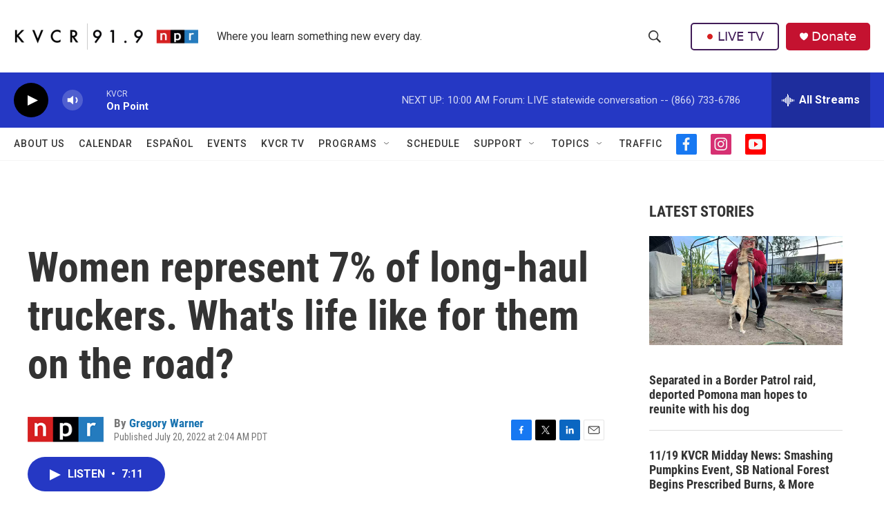

--- FILE ---
content_type: text/html; charset=utf-8
request_url: https://www.google.com/recaptcha/api2/aframe
body_size: 267
content:
<!DOCTYPE HTML><html><head><meta http-equiv="content-type" content="text/html; charset=UTF-8"></head><body><script nonce="PIn55PXsmxQ0OeWCiEYhDA">/** Anti-fraud and anti-abuse applications only. See google.com/recaptcha */ try{var clients={'sodar':'https://pagead2.googlesyndication.com/pagead/sodar?'};window.addEventListener("message",function(a){try{if(a.source===window.parent){var b=JSON.parse(a.data);var c=clients[b['id']];if(c){var d=document.createElement('img');d.src=c+b['params']+'&rc='+(localStorage.getItem("rc::a")?sessionStorage.getItem("rc::b"):"");window.document.body.appendChild(d);sessionStorage.setItem("rc::e",parseInt(sessionStorage.getItem("rc::e")||0)+1);localStorage.setItem("rc::h",'1763660172331');}}}catch(b){}});window.parent.postMessage("_grecaptcha_ready", "*");}catch(b){}</script></body></html>